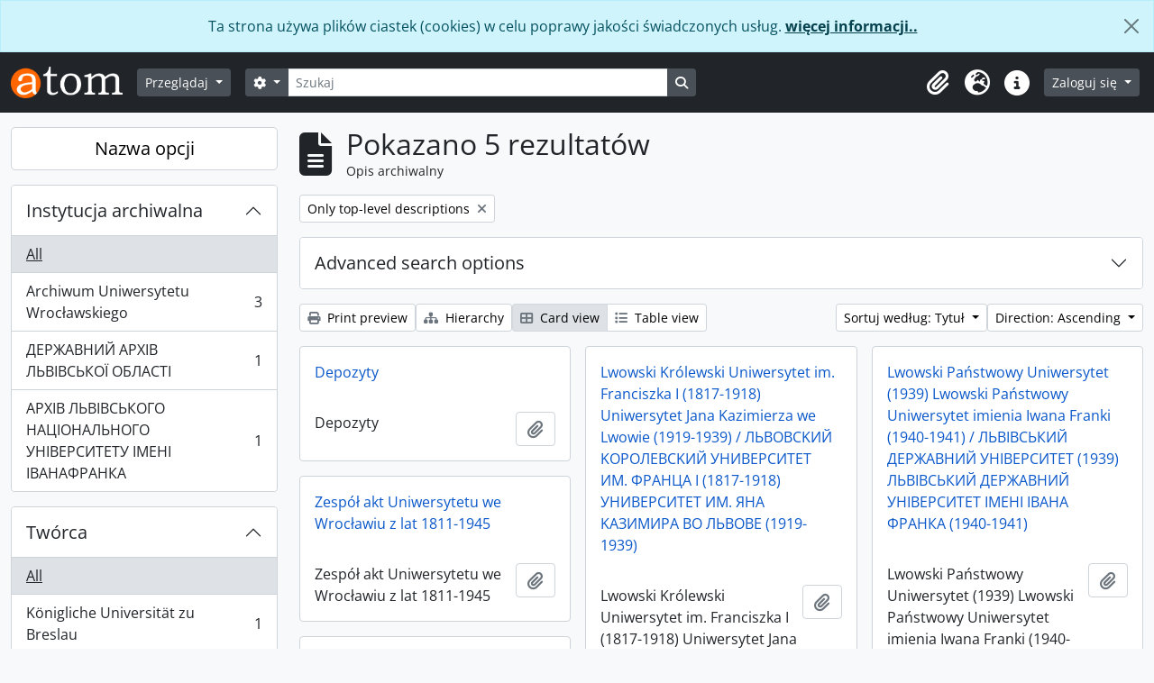

--- FILE ---
content_type: text/html; charset=utf-8
request_url: https://archiwum.uni.wroc.pl/index.php/informationobject/browse?sortDir=asc&sort=alphabetic&view=card&sf_culture=pl
body_size: 44962
content:
<!DOCTYPE html>
<html lang="pl" dir="ltr">
  <head>
    <meta charset="utf-8">
    <meta name="viewport" content="width=device-width, initial-scale=1">
    <title>Information object browse - Archiwum Cyfrowe Uniwersytetu Wrocławskiego</title>
        <link rel="shortcut icon" href="/favicon.ico">
    <script defer src="/dist/js/vendor.bundle.1697f26639ee588df9ee.js"></script><script defer src="/dist/js/arDominionB5Plugin.bundle.7522e096e2153c557e7c.js"></script><link href="/dist/css/arDominionB5Plugin.bundle.f93253c1b4f1a0e1d6f5.css" rel="stylesheet">
      </head>
  <body class="d-flex flex-column min-vh-100 informationobject browse show-edit-tooltips">
        <div class="visually-hidden-focusable p-3 border-bottom">
  <a class="btn btn-sm btn-secondary" href="#main-column">
    Skip to main content  </a>
</div>
    
<div id="privacy-message" class="alert alert-info alert-dismissible rounded-0 text-center mb-0" role="alert">
  <p>Ta strona używa plików ciastek (cookies) w celu poprawy jakości świadczonych usług. <a href="/privacy">więcej informacji..</a></p>  <button type="button" class="btn-close" data-bs-dismiss="alert" aria-label="Zamknij"></button>
</div>



<header id="top-bar" class="navbar navbar-expand-lg navbar-dark bg-dark" role="navigation" aria-label="Main navigation">
  <div class="container-fluid">
          <a class="navbar-brand d-flex flex-wrap flex-lg-nowrap align-items-center py-0 me-0" href="/index.php/" title="Strona Domowa" rel="home">
                  <img alt="AtoM logo" class="d-inline-block my-2 me-3" height="35" src="/plugins/arDominionB5Plugin/images/logo.png" />                      </a>
        <button class="navbar-toggler atom-btn-secondary my-2 me-1 px-1" type="button" data-bs-toggle="collapse" data-bs-target="#navbar-content" aria-controls="navbar-content" aria-expanded="false">
      <i 
        class="fas fa-2x fa-fw fa-bars" 
        data-bs-toggle="tooltip"
        data-bs-placement="bottom"
        title="Toggle navigation"
        aria-hidden="true">
      </i>
      <span class="visually-hidden">Toggle navigation</span>
    </button>
    <div class="collapse navbar-collapse flex-wrap justify-content-end me-1" id="navbar-content">
      <div class="d-flex flex-wrap flex-lg-nowrap flex-grow-1">
        <div class="dropdown my-2 me-3">
  <button class="btn btn-sm atom-btn-secondary dropdown-toggle" type="button" id="browse-menu" data-bs-toggle="dropdown" aria-expanded="false">
    Przeglądaj  </button>
  <ul class="dropdown-menu mt-2" aria-labelledby="browse-menu">
    <li>
      <h6 class="dropdown-header">
        Przeglądaj      </h6>
    </li>
                  <li id="node_browseInformationObjects">
          <a class="dropdown-item" href="/index.php/informationobject/browse" title="Opisy archiwalne">Opisy archiwalne</a>        </li>
                        <li id="node_browseActors">
          <a class="dropdown-item" href="/index.php/actor/browse" title="Hasła wzorcowe">Hasła wzorcowe</a>        </li>
                        <li id="node_browseRepositories">
          <a class="dropdown-item" href="/index.php/repository/browse" title="Instytucje archiwalne">Instytucje archiwalne</a>        </li>
                        <li id="node_browseFunctions">
          <a class="dropdown-item" href="/index.php/function/browse" title="Funkcje">Funkcje</a>        </li>
                        <li id="node_browseSubjects">
          <a class="dropdown-item" href="/index.php/taxonomy/index/id/35" title="Słowa kluczowe">Słowa kluczowe</a>        </li>
                        <li id="node_browsePlaces">
          <a class="dropdown-item" href="/index.php/taxonomy/index/id/42" title="Miejsca">Miejsca</a>        </li>
                        <li id="node_browseDigitalObjects">
          <a class="dropdown-item" href="/index.php/informationobject/browse?view=card&amp;onlyMedia=1&amp;topLod=0" title="Obiekty cyfrowe">Obiekty cyfrowe</a>        </li>
            </ul>
</div>
        <form
  id="search-box"
  class="d-flex flex-grow-1 my-2"
  role="search"
  action="/index.php/informationobject/browse">
  <h2 class="visually-hidden">Szukaj</h2>
  <input type="hidden" name="topLod" value="0">
  <input type="hidden" name="sort" value="relevance">
  <div class="input-group flex-nowrap">
    <button
      id="search-box-options"
      class="btn btn-sm atom-btn-secondary dropdown-toggle"
      type="button"
      data-bs-toggle="dropdown"
      data-bs-auto-close="outside"
      aria-expanded="false">
      <i class="fas fa-cog" aria-hidden="true"></i>
      <span class="visually-hidden">Opcje wyszukiwania</span>
    </button>
    <div class="dropdown-menu mt-2" aria-labelledby="search-box-options">
              <div class="px-3 py-2">
          <div class="form-check">
            <input
              class="form-check-input"
              type="radio"
              name="repos"
              id="search-realm-global"
              checked
              value>
            <label class="form-check-label" for="search-realm-global">
              Wyszukiwanie globalne            </label>
          </div>
                            </div>
        <div class="dropdown-divider"></div>
            <a class="dropdown-item" href="/index.php/informationobject/browse?showAdvanced=1&topLod=0">
        Szukanie zaawansowane      </a>
    </div>
    <input
      id="search-box-input"
      class="form-control form-control-sm dropdown-toggle"
      type="search"
      name="query"
      autocomplete="off"
      value=""
      placeholder="Szukaj"
      data-url="/index.php/search/autocomplete"
      data-bs-toggle="dropdown"
      aria-label="Szukaj"
      aria-expanded="false">
    <ul id="search-box-results" class="dropdown-menu mt-2" aria-labelledby="search-box-input"></ul>
    <button class="btn btn-sm atom-btn-secondary" type="submit">
      <i class="fas fa-search" aria-hidden="true"></i>
      <span class="visually-hidden">Search in browse page</span>
    </button>
  </div>
</form>
      </div>
      <div class="d-flex flex-nowrap flex-column flex-lg-row align-items-strech align-items-lg-center">
        <ul class="navbar-nav mx-lg-2">
                    <li class="nav-item dropdown d-flex flex-column">
  <a
    class="nav-link dropdown-toggle d-flex align-items-center p-0"
    href="#"
    id="clipboard-menu"
    role="button"
    data-bs-toggle="dropdown"
    aria-expanded="false"
    data-total-count-label="rekordy dodane"
    data-alert-close="Zamknij"
    data-load-alert-message="There was an error loading the clipboard content."
    data-export-alert-message="Schowek jest pusty dla tego rodzaju encji"
    data-export-check-url="/index.php/clipboard/exportCheck"
    data-delete-alert-message="Uwaga: elementy schowka odpięte na tej stronie zostaną usunięte ze schowka po odświeżeniu strony. Możesz je teraz ponownie zaznaczyć lub ponownie załadować stronę, aby je całkowicie usunąć. Użycie przycisków sortowania lub podglądu wydruku również spowoduje ponowne załadowanie strony — więc wszystko, co jest obecnie odznaczone, zostanie utracone!">
    <i
      class="fas fa-2x fa-fw fa-paperclip px-0 px-lg-2 py-2"
      data-bs-toggle="tooltip"
      data-bs-placement="bottom"
      data-bs-custom-class="d-none d-lg-block"
      title="Clipboard"
      aria-hidden="true">
    </i>
    <span class="d-lg-none mx-1" aria-hidden="true">
      Clipboard    </span>
    <span class="visually-hidden">
      Clipboard    </span>
  </a>
  <ul class="dropdown-menu dropdown-menu-end mb-2" aria-labelledby="clipboard-menu">
    <li>
      <h6 class="dropdown-header">
        Clipboard      </h6>
    </li>
    <li class="text-muted text-nowrap px-3 pb-2">
      <span
        id="counts-block"
        data-information-object-label="Opis archiwalny"
        data-actor-object-label="Hasło wzorcowe"
        data-repository-object-label="Instytucja archiwalna">
      </span>
    </li>
                  <li id="node_clearClipboard">
          <a class="dropdown-item" href="/index.php/" title="Wyczyść wszystkie zaznaczenia">Wyczyść wszystkie zaznaczenia</a>        </li>
                        <li id="node_goToClipboard">
          <a class="dropdown-item" href="/index.php/clipboard/view" title="Go to clipboard">Go to clipboard</a>        </li>
                        <li id="node_loadClipboard">
          <a class="dropdown-item" href="/index.php/clipboard/load" title="Load clipboard">Load clipboard</a>        </li>
                        <li id="node_saveClipboard">
          <a class="dropdown-item" href="/index.php/clipboard/save" title="Save clipboard">Save clipboard</a>        </li>
            </ul>
</li>
                      <li class="nav-item dropdown d-flex flex-column">
  <a
    class="nav-link dropdown-toggle d-flex align-items-center p-0"
    href="#"
    id="language-menu"
    role="button"
    data-bs-toggle="dropdown"
    aria-expanded="false">
    <i
      class="fas fa-2x fa-fw fa-globe-europe px-0 px-lg-2 py-2"
      data-bs-toggle="tooltip"
      data-bs-placement="bottom"
      data-bs-custom-class="d-none d-lg-block"
      title="Język"
      aria-hidden="true">
    </i>
    <span class="d-lg-none mx-1" aria-hidden="true">
      Język    </span>
    <span class="visually-hidden">
      Język    </span>  
  </a>
  <ul class="dropdown-menu dropdown-menu-end mb-2" aria-labelledby="language-menu">
    <li>
      <h6 class="dropdown-header">
        Język      </h6>
    </li>
          <li>
        <a class="dropdown-item" href="/index.php/informationobject/browse?sf_culture=en&amp;sortDir=asc&amp;sort=alphabetic&amp;view=card" title="English">English</a>      </li>
          <li>
        <a class="dropdown-item" href="/index.php/informationobject/browse?sf_culture=fr&amp;sortDir=asc&amp;sort=alphabetic&amp;view=card" title="Français">Français</a>      </li>
          <li>
        <a class="dropdown-item" href="/index.php/informationobject/browse?sf_culture=es&amp;sortDir=asc&amp;sort=alphabetic&amp;view=card" title="Español">Español</a>      </li>
          <li>
        <a class="dropdown-item" href="/index.php/informationobject/browse?sf_culture=nl&amp;sortDir=asc&amp;sort=alphabetic&amp;view=card" title="Nederlands">Nederlands</a>      </li>
          <li>
        <a class="dropdown-item" href="/index.php/informationobject/browse?sf_culture=pt&amp;sortDir=asc&amp;sort=alphabetic&amp;view=card" title="Português">Português</a>      </li>
          <li>
        <a class="dropdown-item" href="/index.php/informationobject/browse?sf_culture=pl&amp;sortDir=asc&amp;sort=alphabetic&amp;view=card" title="Polski">Polski</a>      </li>
      </ul>
</li>
                    <li class="nav-item dropdown d-flex flex-column">
  <a
    class="nav-link dropdown-toggle d-flex align-items-center p-0"
    href="#"
    id="quick-links-menu"
    role="button"
    data-bs-toggle="dropdown"
    aria-expanded="false">
    <i
      class="fas fa-2x fa-fw fa-info-circle px-0 px-lg-2 py-2"
      data-bs-toggle="tooltip"
      data-bs-placement="bottom"
      data-bs-custom-class="d-none d-lg-block"
      title="Podręczne linki"
      aria-hidden="true">
    </i>
    <span class="d-lg-none mx-1" aria-hidden="true">
      Podręczne linki    </span> 
    <span class="visually-hidden">
      Podręczne linki    </span>
  </a>
  <ul class="dropdown-menu dropdown-menu-end mb-2" aria-labelledby="quick-links-menu">
    <li>
      <h6 class="dropdown-header">
        Podręczne linki      </h6>
    </li>
                  <li id="node_home">
          <a class="dropdown-item" href="/index.php/" title="Strona Domowa">Strona Domowa</a>        </li>
                        <li id="node_about">
          <a class="dropdown-item" href="/index.php/about" title="O...">O...</a>        </li>
                        <li id="node_help">
          <a class="dropdown-item" href="http://docs.accesstomemory.org/" title="Pomoc">Pomoc</a>        </li>
                                                      <li id="node_privacy">
          <a class="dropdown-item" href="/index.php/privacy" title="Privacy Policy">Privacy Policy</a>        </li>
            </ul>
</li>
        </ul>
              <div class="dropdown my-2">
    <button class="btn btn-sm atom-btn-secondary dropdown-toggle" type="button" id="user-menu" data-bs-toggle="dropdown" data-bs-auto-close="outside" aria-expanded="false">
      Zaloguj się    </button>
    <div class="dropdown-menu dropdown-menu-lg-end mt-2" aria-labelledby="user-menu">
      <div>
        <h6 class="dropdown-header">
          Have an account?        </h6>
      </div>
      <form class="mx-3 my-2" action="/index.php/user/login" method="post">        <input type="hidden" name="_csrf_token" value="1a1685d87aef603f9e91321c103e64bb" id="csrf_token" /><input type="hidden" name="next" value="http://archiwum.uni.wroc.pl/index.php/informationobject/browse?sortDir=asc&amp;sort=alphabetic&amp;view=card&amp;sf_culture=pl" id="next" />        <div class="mb-3"><label class="form-label" for="email">E-mail<span aria-hidden="true" class="text-primary ms-1"><strong>*</strong></span><span class="visually-hidden">This field is required.</span></label><input type="text" name="email" class="form-control-sm form-control" id="email" /></div>        <div class="mb-3"><label class="form-label" for="password">Hasło<span aria-hidden="true" class="text-primary ms-1"><strong>*</strong></span><span class="visually-hidden">This field is required.</span></label><input type="password" name="password" class="form-control-sm form-control" autocomplete="off" id="password" /></div>        <button class="btn btn-sm atom-btn-secondary" type="submit">
          Zaloguj się        </button>
      </form>
    </div>
  </div>
      </div>
    </div>
  </div>
</header>

    
<div id="wrapper" class="container-xxl pt-3 flex-grow-1">
            <div class="row">
    <div id="sidebar" class="col-md-3">
      
    <h2 class="d-grid">
      <button
        class="btn btn-lg atom-btn-white collapsed text-wrap"
        type="button"
        data-bs-toggle="collapse"
        data-bs-target="#collapse-aggregations"
        aria-expanded="false"
        aria-controls="collapse-aggregations">
        Nazwa opcji      </button>
    </h2>

    <div class="collapse" id="collapse-aggregations">

      
        
        
              

<div class="accordion mb-3">
  <div class="accordion-item aggregation">
    <h2 class="accordion-header" id="heading-repos">
      <button
        class="accordion-button collapsed"
        type="button"
        data-bs-toggle="collapse"
        data-bs-target="#collapse-repos"
        aria-expanded="false"
        aria-controls="collapse-repos">
        Instytucja archiwalna      </button>
    </h2>
    <div
      id="collapse-repos"
      class="accordion-collapse collapse list-group list-group-flush"
      aria-labelledby="heading-repos">
      
              <a class="list-group-item list-group-item-action d-flex justify-content-between align-items-center active text-decoration-underline" href="/index.php/informationobject/browse?sortDir=asc&amp;sort=alphabetic&amp;view=card&amp;sf_culture=pl" title="All">All</a>          
              
        <a class="list-group-item list-group-item-action d-flex justify-content-between align-items-center text-break" href="/index.php/informationobject/browse?repos=439&amp;sortDir=asc&amp;sort=alphabetic&amp;view=card&amp;sf_culture=pl" title="Archiwum Uniwersytetu Wrocławskiego, 3 results3">Archiwum Uniwersytetu Wrocławskiego<span class="visually-hidden">, 3 results</span><span aria-hidden="true" class="ms-3 text-nowrap">3</span></a>              
        <a class="list-group-item list-group-item-action d-flex justify-content-between align-items-center text-break" href="/index.php/informationobject/browse?repos=584&amp;sortDir=asc&amp;sort=alphabetic&amp;view=card&amp;sf_culture=pl" title="ДЕРЖАВНИЙ АРХІВ ЛЬВІВСЬКОЇ ОБЛАСТІ, 1 results1">ДЕРЖАВНИЙ АРХІВ ЛЬВІВСЬКОЇ ОБЛАСТІ<span class="visually-hidden">, 1 results</span><span aria-hidden="true" class="ms-3 text-nowrap">1</span></a>              
        <a class="list-group-item list-group-item-action d-flex justify-content-between align-items-center text-break" href="/index.php/informationobject/browse?repos=585&amp;sortDir=asc&amp;sort=alphabetic&amp;view=card&amp;sf_culture=pl" title="АРХІВ ЛЬВІВСЬКОГО НАЦІОНАЛЬНОГО УНІВЕРСИТЕТУ ІМЕНІ ІВАНАФРАНКА, 1 results1">АРХІВ ЛЬВІВСЬКОГО НАЦІОНАЛЬНОГО УНІВЕРСИТЕТУ ІМЕНІ ІВАНАФРАНКА<span class="visually-hidden">, 1 results</span><span aria-hidden="true" class="ms-3 text-nowrap">1</span></a>          </div>
  </div>
</div>
      
      

<div class="accordion mb-3">
  <div class="accordion-item aggregation">
    <h2 class="accordion-header" id="heading-creators">
      <button
        class="accordion-button collapsed"
        type="button"
        data-bs-toggle="collapse"
        data-bs-target="#collapse-creators"
        aria-expanded="false"
        aria-controls="collapse-creators">
        Twórca      </button>
    </h2>
    <div
      id="collapse-creators"
      class="accordion-collapse collapse list-group list-group-flush"
      aria-labelledby="heading-creators">
      
              <a class="list-group-item list-group-item-action d-flex justify-content-between align-items-center active text-decoration-underline" href="/index.php/informationobject/browse?sortDir=asc&amp;sort=alphabetic&amp;view=card&amp;sf_culture=pl" title="All">All</a>          
              
        <a class="list-group-item list-group-item-action d-flex justify-content-between align-items-center text-break" href="/index.php/informationobject/browse?creators=5843&amp;sortDir=asc&amp;sort=alphabetic&amp;view=card&amp;sf_culture=pl" title="Königliche Universität zu Breslau, 1 results1">Königliche Universität zu Breslau<span class="visually-hidden">, 1 results</span><span aria-hidden="true" class="ms-3 text-nowrap">1</span></a>              
        <a class="list-group-item list-group-item-action d-flex justify-content-between align-items-center text-break" href="/index.php/informationobject/browse?creators=5844&amp;sortDir=asc&amp;sort=alphabetic&amp;view=card&amp;sf_culture=pl" title="Schlesische Friedrich-Wilhelms - Universität zu Breslau, 1 results1">Schlesische Friedrich-Wilhelms - Universität zu Breslau<span class="visually-hidden">, 1 results</span><span aria-hidden="true" class="ms-3 text-nowrap">1</span></a>              
        <a class="list-group-item list-group-item-action d-flex justify-content-between align-items-center text-break" href="/index.php/informationobject/browse?creators=5854&amp;sortDir=asc&amp;sort=alphabetic&amp;view=card&amp;sf_culture=pl" title="Lwowski Królewski Uniwersytet im. Franciszka I, 1 results1">Lwowski Królewski Uniwersytet im. Franciszka I<span class="visually-hidden">, 1 results</span><span aria-hidden="true" class="ms-3 text-nowrap">1</span></a>              
        <a class="list-group-item list-group-item-action d-flex justify-content-between align-items-center text-break" href="/index.php/informationobject/browse?creators=5855&amp;sortDir=asc&amp;sort=alphabetic&amp;view=card&amp;sf_culture=pl" title="Uniwersytet Jana Kazimierza we Lwowie, 1 results1">Uniwersytet Jana Kazimierza we Lwowie<span class="visually-hidden">, 1 results</span><span aria-hidden="true" class="ms-3 text-nowrap">1</span></a>              
        <a class="list-group-item list-group-item-action d-flex justify-content-between align-items-center text-break" href="/index.php/informationobject/browse?creators=6080&amp;sortDir=asc&amp;sort=alphabetic&amp;view=card&amp;sf_culture=pl" title="Lwowski Państwowy Uniwersytet / ЛЬВІВСЬКИЙ ДЕРЖАВНИЙ УНІВЕРСИТЕТ (1939), 1 results1">Lwowski Państwowy Uniwersytet / ЛЬВІВСЬКИЙ ДЕРЖАВНИЙ УНІВЕРСИТЕТ (1939)<span class="visually-hidden">, 1 results</span><span aria-hidden="true" class="ms-3 text-nowrap">1</span></a>              
        <a class="list-group-item list-group-item-action d-flex justify-content-between align-items-center text-break" href="/index.php/informationobject/browse?creators=6081&amp;sortDir=asc&amp;sort=alphabetic&amp;view=card&amp;sf_culture=pl" title="Lwowski Państwowy Uniwersytet Imienia Iwana Franki / ЛЬВІВСЬКИЙ ДЕРЖАВНИЙ УНІВЕРСИТЕТ ІМЕНІ ІВАНА ФРАНКА (1940-1941), 1 results1">Lwowski Państwowy Uniwersytet Imienia Iwana Franki / ЛЬВІВСЬКИЙ ДЕРЖАВНИЙ УНІВЕРСИТЕТ ІМЕНІ ІВАНА ФРАНКА (1940-1941)<span class="visually-hidden">, 1 results</span><span aria-hidden="true" class="ms-3 text-nowrap">1</span></a>              
        <a class="list-group-item list-group-item-action d-flex justify-content-between align-items-center text-break" href="/index.php/informationobject/browse?creators=40499&amp;sortDir=asc&amp;sort=alphabetic&amp;view=card&amp;sf_culture=pl" title="Wielu twórców - akta jednostek zdeponowanych, 1 results1">Wielu twórców - akta jednostek zdeponowanych<span class="visually-hidden">, 1 results</span><span aria-hidden="true" class="ms-3 text-nowrap">1</span></a>              
        <a class="list-group-item list-group-item-action d-flex justify-content-between align-items-center text-break" href="/index.php/informationobject/browse?creators=42477&amp;sortDir=asc&amp;sort=alphabetic&amp;view=card&amp;sf_culture=pl" title="Wyższa Szkoła Techniczna, 1 results1">Wyższa Szkoła Techniczna<span class="visually-hidden">, 1 results</span><span aria-hidden="true" class="ms-3 text-nowrap">1</span></a>          </div>
  </div>
</div>

        
        
        
        
        
        
    </div>

      </div>
    <div id="main-column" role="main" class="col-md-9">
        
  <div class="multiline-header d-flex align-items-center mb-3">
    <i class="fas fa-3x fa-file-alt me-3" aria-hidden="true"></i>
    <div class="d-flex flex-column">
      <h1 class="mb-0" aria-describedby="heading-label">
                  Pokazano 5 rezultatów              </h1>
      <span class="small" id="heading-label">
        Opis archiwalny      </span>
    </div>
  </div>
        <div class="d-flex flex-wrap gap-2">
                            <a 
        href="/index.php/informationobject/browse?sortDir=asc&sort=alphabetic&view=card&sf_culture=pl&topLod=0"
        class="btn btn-sm atom-btn-white align-self-start mw-100 filter-tag d-flex">
        <span class="visually-hidden">
          Remove filter:        </span>
        <span class="text-truncate d-inline-block">
          Only top-level descriptions        </span>
        <i aria-hidden="true" class="fas fa-times ms-2 align-self-center"></i>
      </a>
    
                                    </div>

      
  <div class="accordion mb-3 adv-search" role="search">
  <div class="accordion-item">
    <h2 class="accordion-header" id="heading-adv-search">
      <button class="accordion-button collapsed" type="button" data-bs-toggle="collapse" data-bs-target="#collapse-adv-search" aria-expanded="false" aria-controls="collapse-adv-search" data-cy="advanced-search-toggle">
        Advanced search options      </button>
    </h2>
    <div id="collapse-adv-search" class="accordion-collapse collapse" aria-labelledby="heading-adv-search">
      <div class="accordion-body">
        <form name="advanced-search-form" method="get" action="/index.php/informationobject/browse">
                      <input type="hidden" name="sort" value="alphabetic"/>
                      <input type="hidden" name="view" value="card"/>
          
          <h5>Find results with:</h5>

          <div class="criteria mb-4">

            
              
            
            
            <div class="criterion row align-items-center">

              <div class="col-xl-auto mb-3 adv-search-boolean">
                <select class="form-select" name="so0">
                  <option value="and">i</option>
                  <option value="or">lub</option>
                  <option value="not">nie</option>
                </select>
              </div>

              <div class="col-xl-auto flex-grow-1 mb-3">
                <input class="form-control" type="text" aria-label="Szukaj" placeholder="Szukaj" name="sq0">
              </div>

              <div class="col-xl-auto mb-3 text-center">
                <span class="form-text">w</span>
              </div>

              <div class="col-xl-auto mb-3">
                <select class="form-select" name="sf0">
                                      <option value="">
                      Dowolne pole                    </option>
                                      <option value="title">
                      Tytuł                    </option>
                                      <option value="archivalHistory">
                      Dzieje zespołu                    </option>
                                      <option value="scopeAndContent">
                      Zakres i zawartość                    </option>
                                      <option value="extentAndMedium">
                      Rozmiar i nośnik                    </option>
                                      <option value="subject">
                      Hasło indeksu rzeczowego                    </option>
                                      <option value="name">
                      Indeks nazw                    </option>
                                      <option value="place">
                      Indeks geograficzny                    </option>
                                      <option value="genre">
                      Genre access points                    </option>
                                      <option value="identifier">
                      Identyfikator                    </option>
                                      <option value="referenceCode">
                      Sygnatura/kod                    </option>
                                      <option value="digitalObjectTranscript">
                      Digital object text                    </option>
                                      <option value="creator">
                      Twórca                    </option>
                                      <option value="findingAidTranscript">
                      Finding aid text                    </option>
                                      <option value="allExceptFindingAidTranscript">
                      Any field except finding aid text                    </option>
                                  </select>
              </div>

              <div class="col-xl-auto mb-3">
                <a href="#" class="d-none d-xl-block delete-criterion" aria-label="Delete criterion">
                  <i aria-hidden="true" class="fas fa-times text-muted"></i>
                </a>
                <a href="#" class="d-xl-none delete-criterion btn btn-outline-danger w-100 mb-3">
                  Delete criterion                </a>
              </div>

            </div>

            <div class="add-new-criteria mb-3">
              <a id="add-criterion-dropdown-menu" class="btn atom-btn-white dropdown-toggle" href="#" role="button" data-bs-toggle="dropdown" aria-expanded="false">Add new criteria</a>
              <ul class="dropdown-menu mt-2" aria-labelledby="add-criterion-dropdown-menu">
                <li><a class="dropdown-item" href="#" id="add-criterion-and">And</a></li>
                <li><a class="dropdown-item" href="#" id="add-criterion-or">Or</a></li>
                <li><a class="dropdown-item" href="#" id="add-criterion-not">Not</a></li>
              </ul>
            </div>

          </div>

          <h5>Limit results to:</h5>

          <div class="criteria mb-4">

                          <div class="mb-3"><label class="form-label" for="repos">Repozytorium</label><select name="repos" class="form-select" id="repos">
<option value="" selected="selected"></option>
<option value="60122">Archiwum Państwowe we Wrocławiu Oddział w Bolesławcu</option>
<option value="439">Archiwum Uniwersytetu Wrocławskiego</option>
<option value="585">АРХІВ ЛЬВІВСЬКОГО НАЦІОНАЛЬНОГО УНІВЕРСИТЕТУ ІМЕНІ ІВАНАФРАНКА</option>
<option value="584">ДЕРЖАВНИЙ АРХІВ ЛЬВІВСЬКОЇ ОБЛАСТІ</option>
</select></div>            
            <div class="mb-3"><label class="form-label" for="collection">Top-level description</label><select name="collection" class="form-autocomplete form-control" id="collection">

</select><input class="list" type="hidden" value="/index.php/informationobject/autocomplete?parent=1&filterDrafts=1"></div>
          </div>

          <h5>Filter results by:</h5>

          <div class="criteria mb-4">

            <div class="row">

              
              <div class="col-md-4">
                <div class="mb-3"><label class="form-label" for="levels">Poziom opisu</label><select name="levels" class="form-select" id="levels">
<option value="" selected="selected"></option>
<option value="290">Część</option>
<option value="233">Dokument</option>
<option value="1639">file</option>
<option value="1634">fonds</option>
<option value="232">Jednostka</option>
<option value="61476">Jednostka</option>
<option value="229">Kolekcja</option>
<option value="231">Podseria</option>
<option value="228">Podzespół</option>
<option value="230">Seria</option>
<option value="1637">series</option>
<option value="42816">subfonds</option>
<option value="42819">subseries</option>
<option value="227">Zespół</option>
</select></div>              </div>
              

              <div class="col-md-4">
                <div class="mb-3"><label class="form-label" for="onlyMedia">Obiekt cyfrowy available</label><select name="onlyMedia" class="form-select" id="onlyMedia">
<option value="" selected="selected"></option>
<option value="1">Tak</option>
<option value="0">Nie</option>
</select></div>              </div>

                              <div class="col-md-4">
                  <div class="mb-3"><label class="form-label" for="findingAidStatus">Pomoce archiwalne</label><select name="findingAidStatus" class="form-select" id="findingAidStatus">
<option value="" selected="selected"></option>
<option value="yes">Tak</option>
<option value="no">Nie</option>
<option value="generated">Generated</option>
<option value="uploaded">Dane zostały przesłane</option>
</select></div>                </div>
              
            </div>

            <div class="row">

                              <div class="col-md-6">
                  <div class="mb-3"><label class="form-label" for="copyrightStatus">Status prawa autorskiego</label><select name="copyrightStatus" class="form-select" id="copyrightStatus">
<option value="" selected="selected"></option>
<option value="342">Dobro publiczne</option>
<option value="343">Nieznany</option>
<option value="341">Podlega prawom autorskim</option>
</select></div>                </div>
              
                              <div class="col-md-6">
                  <div class="mb-3"><label class="form-label" for="materialType">Ogólne oznaczenie materiału</label><select name="materialType" class="form-select" id="materialType">
<option value="" selected="selected"></option>
<option value="276">Akta tekstowe</option>
<option value="269">Graphic material</option>
<option value="268">Materia kartograficzny</option>
<option value="271">Medium wielokrotne</option>
<option value="270">Moving images</option>
<option value="272">Obiekt</option>
<option value="273">Philatelic record</option>
<option value="274">Rejestracja dźwięku</option>
<option value="275">Rysunek techniczny</option>
<option value="267">Rysunki architektoniczne - projekty</option>
</select></div>                </div>
              
              <fieldset class="col-12">
                <legend class="visually-hidden">Top-level description filter</legend>
                <div class="d-grid d-sm-block">
                  <div class="form-check d-inline-block me-2">
                    <input class="form-check-input" type="radio" name="topLod" id="adv-search-top-lod-1" value="1" checked>
                    <label class="form-check-label" for="adv-search-top-lod-1">Top-level descriptions</label>
                  </div>
                  <div class="form-check d-inline-block">
                    <input class="form-check-input" type="radio" name="topLod" id="adv-search-top-lod-0" value="0" >
                    <label class="form-check-label" for="adv-search-top-lod-0">All descriptions</label>
                  </div>
                </div>
              </fieldset>

            </div>

          </div>

          <h5>Filter by date range:</h5>

          <div class="criteria row mb-2">

            <div class="col-md-4 start-date">
              <div class="mb-3"><label class="form-label" for="startDate">Rozpoczęcie</label><input placeholder="YYYY-MM-DD" type="date" name="startDate" class="form-control" id="startDate" /></div>            </div>

            <div class="col-md-4 end-date">
              <div class="mb-3"><label class="form-label" for="endDate">Koniec</label><input placeholder="YYYY-MM-DD" type="date" name="endDate" class="form-control" id="endDate" /></div>            </div>

            <fieldset class="col-md-4 date-type">
              <legend class="fs-6">
                <span>Wyniki</span>
                <button
                  type="button"
                  class="btn btn-link mb-1"
                  data-bs-toggle="tooltip"
                  data-bs-placement="auto"
                  title='Use these options to specify how the date range returns results. "Exact" means that the start and end dates of descriptions returned must fall entirely within the date range entered. "Overlapping" means that any description whose start or end dates touch or overlap the target date range will be returned.'>
                  <i aria-hidden="true" class="fas fa-question-circle text-muted"></i>
                </button>
              </legend>
              <div class="d-grid d-sm-block">
                <div class="form-check d-inline-block me-2">
                  <input class="form-check-input" type="radio" name="rangeType" id="adv-search-date-range-inclusive" value="inclusive" checked>
                  <label class="form-check-label" for="adv-search-date-range-inclusive">Overlapping</label>
                </div>
                <div class="form-check d-inline-block">
                  <input class="form-check-input" type="radio" name="rangeType" id="adv-search-date-range-exact" value="exact" >
                  <label class="form-check-label" for="adv-search-date-range-exact">Exact</label>
                </div>
              </div>
            </fieldset>

          </div>

          <ul class="actions mb-1 nav gap-2 justify-content-center">
            <li><input type="button" class="btn atom-btn-outline-light reset" value="Reset"></li>
            <li><input type="submit" class="btn atom-btn-outline-light" value="Szukaj"></li>
          </ul>

        </form>
      </div>
    </div>
  </div>
</div>

  
    <div class="d-flex flex-wrap gap-2 mb-3">
      <a
  class="btn btn-sm atom-btn-white"
  href="/index.php/informationobject/browse?sortDir=asc&sort=alphabetic&view=card&sf_culture=pl&media=print">
  <i class="fas fa-print me-1" aria-hidden="true"></i>
  Print preview</a>

              <a
          class="btn btn-sm atom-btn-white"
          href="/index.php/browse/hierarchy">
          <i class="fas fa-sitemap me-1" aria-hidden="true"></i>
          Hierarchy        </a>
      
      
      <div class="btn-group btn-group-sm" role="group" aria-label="View options">
  <a
    class="btn atom-btn-white text-wrap active"
    aria-current="page"    href="/index.php/informationobject/browse?view=card&sortDir=asc&sort=alphabetic&sf_culture=pl">
    <i class="fas fa-th-large me-1" aria-hidden="true"></i>
    Card view  </a>
  <a
    class="btn atom-btn-white text-wrap"
        href="/index.php/informationobject/browse?view=table&sortDir=asc&sort=alphabetic&sf_culture=pl">
    <i class="fas fa-list me-1" aria-hidden="true"></i>
    Table view  </a>
</div>

      <div class="d-flex flex-wrap gap-2 ms-auto">
        
<div class="dropdown d-inline-block">
  <button class="btn btn-sm atom-btn-white dropdown-toggle text-wrap" type="button" id="sort-button" data-bs-toggle="dropdown" aria-expanded="false">
    Sortuj według: Tytuł  </button>
  <ul class="dropdown-menu dropdown-menu-end mt-2" aria-labelledby="sort-button">
          <li>
        <a
          href="/index.php/informationobject/browse?sort=lastUpdated&sortDir=asc&view=card&sf_culture=pl"
          class="dropdown-item">
          Date modified        </a>
      </li>
          <li>
        <a
          href="/index.php/informationobject/browse?sort=alphabetic&sortDir=asc&view=card&sf_culture=pl"
          class="dropdown-item active">
          Tytuł        </a>
      </li>
          <li>
        <a
          href="/index.php/informationobject/browse?sort=relevance&sortDir=asc&view=card&sf_culture=pl"
          class="dropdown-item">
          Relevance        </a>
      </li>
          <li>
        <a
          href="/index.php/informationobject/browse?sort=identifier&sortDir=asc&view=card&sf_culture=pl"
          class="dropdown-item">
          Identyfikator        </a>
      </li>
          <li>
        <a
          href="/index.php/informationobject/browse?sort=referenceCode&sortDir=asc&view=card&sf_culture=pl"
          class="dropdown-item">
          Sygnatura/kod        </a>
      </li>
          <li>
        <a
          href="/index.php/informationobject/browse?sort=startDate&sortDir=asc&view=card&sf_culture=pl"
          class="dropdown-item">
          Data rozpoczęcia        </a>
      </li>
          <li>
        <a
          href="/index.php/informationobject/browse?sort=endDate&sortDir=asc&view=card&sf_culture=pl"
          class="dropdown-item">
          Data końcowa        </a>
      </li>
      </ul>
</div>


<div class="dropdown d-inline-block">
  <button class="btn btn-sm atom-btn-white dropdown-toggle text-wrap" type="button" id="sortDir-button" data-bs-toggle="dropdown" aria-expanded="false">
    Direction: Ascending  </button>
  <ul class="dropdown-menu dropdown-menu-end mt-2" aria-labelledby="sortDir-button">
          <li>
        <a
          href="/index.php/informationobject/browse?sortDir=asc&sort=alphabetic&view=card&sf_culture=pl"
          class="dropdown-item active">
          Ascending        </a>
      </li>
          <li>
        <a
          href="/index.php/informationobject/browse?sortDir=desc&sort=alphabetic&view=card&sf_culture=pl"
          class="dropdown-item">
          Descending        </a>
      </li>
      </ul>
</div>
      </div>
    </div>

          
      <div class="row g-3 mb-3 masonry">

    
  <div class="col-sm-6 col-lg-4 masonry-item">
    <div class="card">
              <a class="p-3" href="/index.php/5-0">
          Depozyty        </a>
      
      <div class="card-body">
        <div class="card-text d-flex align-items-start gap-2">
          <span>Depozyty</span>
          <button
  class="btn atom-btn-white ms-auto active-primary clipboard"
  data-clipboard-slug="5-0"
  data-clipboard-type="informationObject"
  data-tooltip="true"  data-title="Add to clipboard"
  data-alt-title="Remove from clipboard">
  <i class="fas fa-lg fa-paperclip" aria-hidden="true"></i>
  <span class="visually-hidden">
    Add to clipboard  </span>
</button>
        </div>
      </div>
    </div>
  </div>
    
  <div class="col-sm-6 col-lg-4 masonry-item">
    <div class="card">
              <a class="p-3" href="/index.php/zespol-akt-dalo-akta-osobowe">
          Lwowski Królewski Uniwersytet im. Franciszka I (1817-1918) Uniwersytet Jana Kazimierza we Lwowie (1919-1939) / ЛЬBOBCKИЙ KOPOЛEBCKИЙ УНИBEPCИTET ИМ. ФPAНЦA I (1817-1918)   УНИBEPCИTET ИМ. ЯНA KAЗИМИPA ВO ЛЬBOBE (1919-1939)        </a>
      
      <div class="card-body">
        <div class="card-text d-flex align-items-start gap-2">
          <span>Lwowski Królewski Uniwersytet im. Franciszka I (1817-1918) Uniwersytet Jana Kazimierza we Lwowie (1919-1939) / ЛЬBOBCKИЙ KOPOЛEBCKИЙ УНИBEPCИTET ИМ. ФPAНЦA I (1817-1918)   УНИBEPCИTET ИМ. ЯНA KAЗИМИPA ВO ЛЬBOBE (1919-1939)</span>
          <button
  class="btn atom-btn-white ms-auto active-primary clipboard"
  data-clipboard-slug="zespol-akt-dalo-akta-osobowe"
  data-clipboard-type="informationObject"
  data-tooltip="true"  data-title="Add to clipboard"
  data-alt-title="Remove from clipboard">
  <i class="fas fa-lg fa-paperclip" aria-hidden="true"></i>
  <span class="visually-hidden">
    Add to clipboard  </span>
</button>
        </div>
      </div>
    </div>
  </div>
    
  <div class="col-sm-6 col-lg-4 masonry-item">
    <div class="card">
              <a class="p-3" href="/index.php/lwowski-panstwowy-uniwersytet-1939-lwowski-panstwowy-uniwersytet-imienia-iwana-franki-1940-1941">
          Lwowski Państwowy Uniwersytet (1939) Lwowski Państwowy Uniwersytet imienia Iwana Franki (1940-1941) / ЛЬВІВСЬКИЙ ДЕРЖАВНИЙ УНІВЕРСИТЕТ (1939) ЛЬВІВСЬКИЙ ДЕРЖАВНИЙ УНІВЕРСИТЕТ ІМЕНІ ІВАНА ФРАНКА (1940-1941)        </a>
      
      <div class="card-body">
        <div class="card-text d-flex align-items-start gap-2">
          <span>Lwowski Państwowy Uniwersytet (1939) Lwowski Państwowy Uniwersytet imienia Iwana Franki (1940-1941) / ЛЬВІВСЬКИЙ ДЕРЖАВНИЙ УНІВЕРСИТЕТ (1939) ЛЬВІВСЬКИЙ ДЕРЖАВНИЙ УНІВЕРСИТЕТ ІМЕНІ ІВАНА ФРАНКА (1940-1941)</span>
          <button
  class="btn atom-btn-white ms-auto active-primary clipboard"
  data-clipboard-slug="lwowski-panstwowy-uniwersytet-1939-lwowski-panstwowy-uniwersytet-imienia-iwana-franki-1940-1941"
  data-clipboard-type="informationObject"
  data-tooltip="true"  data-title="Add to clipboard"
  data-alt-title="Remove from clipboard">
  <i class="fas fa-lg fa-paperclip" aria-hidden="true"></i>
  <span class="visually-hidden">
    Add to clipboard  </span>
</button>
        </div>
      </div>
    </div>
  </div>
    
  <div class="col-sm-6 col-lg-4 masonry-item">
    <div class="card">
              <a class="p-3" href="/index.php/zespol-akt-uniwersytetu-we-wroclawiu-z-lat-1811-1945">
          Zespół akt Uniwersytetu we Wrocławiu z lat 1811-1945        </a>
      
      <div class="card-body">
        <div class="card-text d-flex align-items-start gap-2">
          <span>Zespół akt Uniwersytetu we Wrocławiu z lat 1811-1945</span>
          <button
  class="btn atom-btn-white ms-auto active-primary clipboard"
  data-clipboard-slug="zespol-akt-uniwersytetu-we-wroclawiu-z-lat-1811-1945"
  data-clipboard-type="informationObject"
  data-tooltip="true"  data-title="Add to clipboard"
  data-alt-title="Remove from clipboard">
  <i class="fas fa-lg fa-paperclip" aria-hidden="true"></i>
  <span class="visually-hidden">
    Add to clipboard  </span>
</button>
        </div>
      </div>
    </div>
  </div>
    
  <div class="col-sm-6 col-lg-4 masonry-item">
    <div class="card">
              <a class="p-3" href="/index.php/zesp-akt-wy-szej-szko-y-technicznej-we-wroc-awiu-z-lat-1910-1945">
          Zespół akt Wyższej Szkoły Technicznej we Wrocławiu z lat 1910-1945        </a>
      
      <div class="card-body">
        <div class="card-text d-flex align-items-start gap-2">
          <span>Zespół akt Wyższej Szkoły Technicznej we Wrocławiu z lat 1910-1945</span>
          <button
  class="btn atom-btn-white ms-auto active-primary clipboard"
  data-clipboard-slug="zesp-akt-wy-szej-szko-y-technicznej-we-wroc-awiu-z-lat-1910-1945"
  data-clipboard-type="informationObject"
  data-tooltip="true"  data-title="Add to clipboard"
  data-alt-title="Remove from clipboard">
  <i class="fas fa-lg fa-paperclip" aria-hidden="true"></i>
  <span class="visually-hidden">
    Add to clipboard  </span>
</button>
        </div>
      </div>
    </div>
  </div>
</div>
      
                </div>
  </div>
</div>

        <footer>

  
  
  <div id="print-date">
    Printed: 2026-01-22  </div>

  <div id="js-i18n">
    <div id="read-more-less-links"
      data-read-more-text="Read more" 
      data-read-less-text="Read less">
    </div>
  </div>

</footer>

  <script nonce=f4728dcfb88e16a230c372c5c68fa567 async src="https://www.googletagmanager.com/gtag/js?id=G-CZQ25CBCKR"></script>
  <script nonce=f4728dcfb88e16a230c372c5c68fa567>
    window.dataLayer = window.dataLayer || [];
    function gtag(){dataLayer.push(arguments);}
    gtag('js', new Date());
        gtag('config', 'G-CZQ25CBCKR');
  </script>
  </body>
</html>
